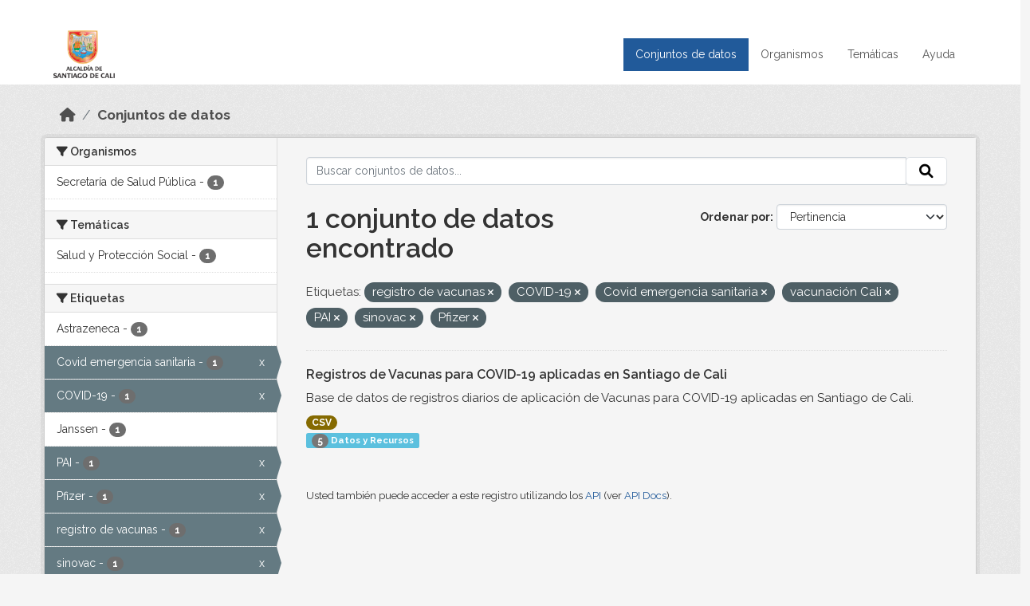

--- FILE ---
content_type: text/html; charset=utf-8
request_url: http://datos.cali.gov.co/dataset?tags=registro+de+vacunas&tags=COVID-19&tags=Covid+emergencia+sanitaria&tags=vacunaci%C3%B3n+Cali&tags=PAI&tags=sinovac&tags=Pfizer
body_size: 40354
content:
<!DOCTYPE html>
<!--[if IE 9]> <html lang="es" class="ie9"> <![endif]-->
<!--[if gt IE 8]><!--> <html lang="es"  > <!--<![endif]-->
  <head>
    <meta charset="utf-8" />
      <meta name="csrf_field_name" content="_csrf_token" />
      <meta name="_csrf_token" content="IjVjYzU1OTA4ZmU4N2VhMDIyYTA3YWM5YWI1ZTMzNDNiMzRlODNlMDki.aXCovQ.Dgs5wc3h3XkQwAZWCSthpZeZ4EA" />

      <meta name="generator" content="ckan 2.10.4" />
      <meta name="viewport" content="width=device-width, initial-scale=1.0">
    <title>Conjunto de datos - Datos Abiertos Cali</title>

    
    
    <link rel="shortcut icon" href="/img/favicon.ico" />
    
    
        <!-- Google tag (gtag.js) -->
<script async src="https://www.googletagmanager.com/gtag/js?id=G-2GPXESL37B"></script>
<script>
 window.dataLayer = window.dataLayer || [];
 function gtag(){dataLayer.push(arguments);}

 gtag('set', 'linker', );
 gtag('js', new Date());

 gtag('config', 'G-2GPXESL37B', {
     anonymize_ip: true,
     linker: {
         domains: []
     }
 });
</script>
    

  
  
      
      
      
    
  
  

  


    
      
      
    

    
    <link href="/webassets/base/1c87a999_main.css" rel="stylesheet"/>
<link href="/webassets/webassets-external/57f7216b780409588d6765cfa4db3c8a_custom.css" rel="stylesheet"/>
<link href="/css/rating.css" rel="stylesheet"/>
<link href="/webassets/ckanext-activity/6ac15be0_activity.css" rel="stylesheet"/>
    
  </head>

  
  <body data-site-root="https://datos.cali.gov.co/" data-locale-root="https://datos.cali.gov.co/" >

    
    <div class="visually-hidden-focusable"><a href="#content">Skip to main content</a></div>
  

  
    

<header class="account-masthead">
  <div class="container">
    
    
    
  </div>
</header>

<header class="navbar navbar-expand-lg navbar-static-top masthead">
    
  <div class="container">
    <div class="row row-cols-md-2 w-100">
      <hgroup class="header-image navbar-left col">
        
        <a class="logo" href="/">
        <!--
          <img class="image-header" src="/img/lema-alcaldia-cali.png" alt="Datos Abiertos - Alcaldía de Santiago de Cali"
              title="Alcaldía de Santiago de Cali">
        -->
          <img class="image-header" src="/img/logo-alcaldia-cali.png" alt="Datos Abiertos - Alcaldía de Santiago de Cali"
              title="Alcaldía de Santiago de Cali">
          <span class="title-header sr-only">Datos Abiertos</span>
        </a>
        
      </hgroup>
      <di class="col text-end">
        <button class="navbar-toggler" type="button" data-bs-toggle="collapse" data-bs-target="#navbarSupportedContent" aria-controls="navbarSupportedContent" aria-expanded="false" aria-label="Toggle navigation">
          <span class="navbar-toggler-icon"></span>
        </button>
      </div>
      <!-- <div class="navbar-right">
        <button data-target="#main-navigation-toggle" data-toggle="collapse" class="navbar-toggle collapsed"
                type="button">
          <span class="fa fa-bars"></span>
        </button>
      </div> -->

      <div class="collapse navbar-collapse col justify-content-end" id="main-navigation-toggle">
        
        <nav class="section navigation">
          <ul class="navbar-nav me-auto mb-2 mb-lg-0">
            
            <li class="active"><a href="/dataset/">Conjuntos de datos</a></li><li><a href="/organization/">Organismos</a></li><li><a href="/group/">Temáticas</a></li><li><a href="/pages/ayuda">Ayuda</a></li>
            
          </ul>
        </nav>
         
        
        
      </div>
    </div>
  </div>
</header>

  
    <div class="main">
      <div id="content" class="container">
        
          
            <div class="flash-messages">
              
                
              
            </div>
          

          
            <div class="toolbar" role="navigation" aria-label="Miga de pan">
              
                
                  <ol class="breadcrumb">
                    
<li class="home"><a href="/" aria-label="Inicio"><i class="fa fa-home"></i><span> Inicio</span></a></li>
                    
  <li class="active"><a href="/dataset/">Conjuntos de datos</a></li>

                  </ol>
                
              
            </div>
          

          <div class="row wrapper">
            
            
            

            
              <aside class="secondary col-md-3">
                
                
  <div class="filters">
    <div>
      
        

    
    
	
	    
		<section class="module module-narrow module-shallow">
		    
			<h2 class="module-heading">
			    <i class="fa fa-filter"></i>
			    Organismos
			</h2>
		    
		    
			
			    
				<nav aria-label="Organismos">
				    <ul class="list-unstyled nav nav-simple nav-facet">
					
					    
					    
					    
					    
					    <li class="nav-item ">
						<a href="/dataset/?tags=registro+de+vacunas&amp;tags=COVID-19&amp;tags=Covid+emergencia+sanitaria&amp;tags=vacunaci%C3%B3n+Cali&amp;tags=PAI&amp;tags=sinovac&amp;tags=Pfizer&amp;organization=secretaria-de-salud-publica" title="">
						    <span class="item-label">Secretaría de Salud Pública</span>
						    <span class="hidden separator"> - </span>
						    <span class="item-count badge">1</span>
							
						</a>
					    </li>
					
				    </ul>
				</nav>

				<p class="module-footer">
				    
					
				    
				</p>
			    
			
		    
		</section>
	    
	
    

      
        

    
    
	
	    
		<section class="module module-narrow module-shallow">
		    
			<h2 class="module-heading">
			    <i class="fa fa-filter"></i>
			    Temáticas
			</h2>
		    
		    
			
			    
				<nav aria-label="Temáticas">
				    <ul class="list-unstyled nav nav-simple nav-facet">
					
					    
					    
					    
					    
					    <li class="nav-item ">
						<a href="/dataset/?tags=registro+de+vacunas&amp;tags=COVID-19&amp;tags=Covid+emergencia+sanitaria&amp;tags=vacunaci%C3%B3n+Cali&amp;tags=PAI&amp;tags=sinovac&amp;tags=Pfizer&amp;groups=salud-y-proteccion-social" title="">
						    <span class="item-label">Salud y Protección Social</span>
						    <span class="hidden separator"> - </span>
						    <span class="item-count badge">1</span>
							
						</a>
					    </li>
					
				    </ul>
				</nav>

				<p class="module-footer">
				    
					
				    
				</p>
			    
			
		    
		</section>
	    
	
    

      
        

    
    
	
	    
		<section class="module module-narrow module-shallow">
		    
			<h2 class="module-heading">
			    <i class="fa fa-filter"></i>
			    Etiquetas
			</h2>
		    
		    
			
			    
				<nav aria-label="Etiquetas">
				    <ul class="list-unstyled nav nav-simple nav-facet">
					
					    
					    
					    
					    
					    <li class="nav-item ">
						<a href="/dataset/?tags=registro+de+vacunas&amp;tags=COVID-19&amp;tags=Covid+emergencia+sanitaria&amp;tags=vacunaci%C3%B3n+Cali&amp;tags=PAI&amp;tags=sinovac&amp;tags=Pfizer&amp;tags=Astrazeneca" title="">
						    <span class="item-label">Astrazeneca</span>
						    <span class="hidden separator"> - </span>
						    <span class="item-count badge">1</span>
							
						</a>
					    </li>
					
					    
					    
					    
					    
					    <li class="nav-item  active">
						<a href="/dataset/?tags=registro+de+vacunas&amp;tags=COVID-19&amp;tags=vacunaci%C3%B3n+Cali&amp;tags=PAI&amp;tags=sinovac&amp;tags=Pfizer" title="">
						    <span class="item-label">Covid emergencia sanitaria</span>
						    <span class="hidden separator"> - </span>
						    <span class="item-count badge">1</span>
							<span class="facet-close">x</span>
						</a>
					    </li>
					
					    
					    
					    
					    
					    <li class="nav-item  active">
						<a href="/dataset/?tags=registro+de+vacunas&amp;tags=Covid+emergencia+sanitaria&amp;tags=vacunaci%C3%B3n+Cali&amp;tags=PAI&amp;tags=sinovac&amp;tags=Pfizer" title="">
						    <span class="item-label">COVID-19</span>
						    <span class="hidden separator"> - </span>
						    <span class="item-count badge">1</span>
							<span class="facet-close">x</span>
						</a>
					    </li>
					
					    
					    
					    
					    
					    <li class="nav-item ">
						<a href="/dataset/?tags=registro+de+vacunas&amp;tags=COVID-19&amp;tags=Covid+emergencia+sanitaria&amp;tags=vacunaci%C3%B3n+Cali&amp;tags=PAI&amp;tags=sinovac&amp;tags=Pfizer&amp;tags=Janssen" title="">
						    <span class="item-label">Janssen</span>
						    <span class="hidden separator"> - </span>
						    <span class="item-count badge">1</span>
							
						</a>
					    </li>
					
					    
					    
					    
					    
					    <li class="nav-item  active">
						<a href="/dataset/?tags=registro+de+vacunas&amp;tags=COVID-19&amp;tags=Covid+emergencia+sanitaria&amp;tags=vacunaci%C3%B3n+Cali&amp;tags=sinovac&amp;tags=Pfizer" title="">
						    <span class="item-label">PAI</span>
						    <span class="hidden separator"> - </span>
						    <span class="item-count badge">1</span>
							<span class="facet-close">x</span>
						</a>
					    </li>
					
					    
					    
					    
					    
					    <li class="nav-item  active">
						<a href="/dataset/?tags=registro+de+vacunas&amp;tags=COVID-19&amp;tags=Covid+emergencia+sanitaria&amp;tags=vacunaci%C3%B3n+Cali&amp;tags=PAI&amp;tags=sinovac" title="">
						    <span class="item-label">Pfizer</span>
						    <span class="hidden separator"> - </span>
						    <span class="item-count badge">1</span>
							<span class="facet-close">x</span>
						</a>
					    </li>
					
					    
					    
					    
					    
					    <li class="nav-item  active">
						<a href="/dataset/?tags=COVID-19&amp;tags=Covid+emergencia+sanitaria&amp;tags=vacunaci%C3%B3n+Cali&amp;tags=PAI&amp;tags=sinovac&amp;tags=Pfizer" title="">
						    <span class="item-label">registro de vacunas</span>
						    <span class="hidden separator"> - </span>
						    <span class="item-count badge">1</span>
							<span class="facet-close">x</span>
						</a>
					    </li>
					
					    
					    
					    
					    
					    <li class="nav-item  active">
						<a href="/dataset/?tags=registro+de+vacunas&amp;tags=COVID-19&amp;tags=Covid+emergencia+sanitaria&amp;tags=vacunaci%C3%B3n+Cali&amp;tags=PAI&amp;tags=Pfizer" title="">
						    <span class="item-label">sinovac</span>
						    <span class="hidden separator"> - </span>
						    <span class="item-count badge">1</span>
							<span class="facet-close">x</span>
						</a>
					    </li>
					
					    
					    
					    
					    
					    <li class="nav-item ">
						<a href="/dataset/?tags=registro+de+vacunas&amp;tags=COVID-19&amp;tags=Covid+emergencia+sanitaria&amp;tags=vacunaci%C3%B3n+Cali&amp;tags=PAI&amp;tags=sinovac&amp;tags=Pfizer&amp;tags=vacunaci%C3%B3n" title="">
						    <span class="item-label">vacunación</span>
						    <span class="hidden separator"> - </span>
						    <span class="item-count badge">1</span>
							
						</a>
					    </li>
					
					    
					    
					    
					    
					    <li class="nav-item  active">
						<a href="/dataset/?tags=registro+de+vacunas&amp;tags=COVID-19&amp;tags=Covid+emergencia+sanitaria&amp;tags=PAI&amp;tags=sinovac&amp;tags=Pfizer" title="">
						    <span class="item-label">vacunación Cali</span>
						    <span class="hidden separator"> - </span>
						    <span class="item-count badge">1</span>
							<span class="facet-close">x</span>
						</a>
					    </li>
					
				    </ul>
				</nav>

				<p class="module-footer">
				    
					
				    
				</p>
			    
			
		    
		</section>
	    
	
    

      
        

    
    
	
	    
		<section class="module module-narrow module-shallow">
		    
			<h2 class="module-heading">
			    <i class="fa fa-filter"></i>
			    Formatos
			</h2>
		    
		    
			
			    
				<nav aria-label="Formatos">
				    <ul class="list-unstyled nav nav-simple nav-facet">
					
					    
					    
					    
					    
					    <li class="nav-item ">
						<a href="/dataset/?tags=registro+de+vacunas&amp;tags=COVID-19&amp;tags=Covid+emergencia+sanitaria&amp;tags=vacunaci%C3%B3n+Cali&amp;tags=PAI&amp;tags=sinovac&amp;tags=Pfizer&amp;res_format=CSV" title="">
						    <span class="item-label">CSV</span>
						    <span class="hidden separator"> - </span>
						    <span class="item-count badge">1</span>
							
						</a>
					    </li>
					
				    </ul>
				</nav>

				<p class="module-footer">
				    
					
				    
				</p>
			    
			
		    
		</section>
	    
	
    

      
        

    
    
	
	    
		<section class="module module-narrow module-shallow">
		    
			<h2 class="module-heading">
			    <i class="fa fa-filter"></i>
			    Licencias
			</h2>
		    
		    
			
			    
				<nav aria-label="Licencias">
				    <ul class="list-unstyled nav nav-simple nav-facet">
					
					    
					    
					    
					    
					    <li class="nav-item ">
						<a href="/dataset/?tags=registro+de+vacunas&amp;tags=COVID-19&amp;tags=Covid+emergencia+sanitaria&amp;tags=vacunaci%C3%B3n+Cali&amp;tags=PAI&amp;tags=sinovac&amp;tags=Pfizer&amp;license_id=cc-by-sa" title="Creative Commons Attribution Share-Alike">
						    <span class="item-label">Creative Commons...</span>
						    <span class="hidden separator"> - </span>
						    <span class="item-count badge">1</span>
							
						</a>
					    </li>
					
				    </ul>
				</nav>

				<p class="module-footer">
				    
					
				    
				</p>
			    
			
		    
		</section>
	    
	
    

      
    </div>
    <a class="close no-text hide-filters"><i class="fa fa-times-circle"></i><span class="text">close</span></a>
  </div>

              </aside>
            

            
              <div class="primary col-md-9 col-xs-12" role="main">
                
                
  <section class="module">
    <div class="module-content">
      
        
      
      
    
    
    







<form id="dataset-search-form" class="search-form" method="get" data-module="select-switch">

  
    <div class="input-group search-input-group">
      <input aria-label="Buscar conjuntos de datos..." id="field-giant-search" type="text" class="form-control input-lg" name="q" value="" autocomplete="off" placeholder="Buscar conjuntos de datos...">
      
      <span class="input-group-btn">
        <button class="btn btn-default btn-lg" type="submit" value="search" aria-label="Enviar">
          <i class="fa fa-search"></i>
        </button>
      </span>
      
    </div>
  

  
    <span>






<input type="hidden" name="tags" value="registro de vacunas" />





<input type="hidden" name="tags" value="COVID-19" />





<input type="hidden" name="tags" value="Covid emergencia sanitaria" />





<input type="hidden" name="tags" value="vacunación Cali" />





<input type="hidden" name="tags" value="PAI" />





<input type="hidden" name="tags" value="sinovac" />





<input type="hidden" name="tags" value="Pfizer" />



</span>
  

  
    
      <div class="form-group control-order-by">
        <label for="field-order-by">Ordenar por</label>
        <select id="field-order-by" name="sort" class="form-control form-select">
          
            
              <option value="score desc, metadata_modified desc" selected="selected">Pertinencia</option>
            
          
            
              <option value="title_string asc">Nombre Ascendente</option>
            
          
            
              <option value="title_string desc">Nombre Descendente</option>
            
          
            
          
            
          
            
              <option value="metadata_modified desc">Última modificación</option>
            
          
            
          
        </select>
        
        <button class="btn btn-default js-hide" type="submit">Ir</button>
        
      </div>
    
  

  
    
      <h1>

  
  
  
  

1 conjunto de datos encontrado</h1>
    
  

  
    
      <p class="filter-list">
        
          
          <span class="facet">Etiquetas:</span>
          
            <span class="filtered pill">registro de vacunas
              <a href="/dataset/?tags=COVID-19&amp;tags=Covid+emergencia+sanitaria&amp;tags=vacunaci%C3%B3n+Cali&amp;tags=PAI&amp;tags=sinovac&amp;tags=Pfizer" class="remove" title="Quitar"><i class="fa fa-times"></i></a>
            </span>
          
            <span class="filtered pill">COVID-19
              <a href="/dataset/?tags=registro+de+vacunas&amp;tags=Covid+emergencia+sanitaria&amp;tags=vacunaci%C3%B3n+Cali&amp;tags=PAI&amp;tags=sinovac&amp;tags=Pfizer" class="remove" title="Quitar"><i class="fa fa-times"></i></a>
            </span>
          
            <span class="filtered pill">Covid emergencia sanitaria
              <a href="/dataset/?tags=registro+de+vacunas&amp;tags=COVID-19&amp;tags=vacunaci%C3%B3n+Cali&amp;tags=PAI&amp;tags=sinovac&amp;tags=Pfizer" class="remove" title="Quitar"><i class="fa fa-times"></i></a>
            </span>
          
            <span class="filtered pill">vacunación Cali
              <a href="/dataset/?tags=registro+de+vacunas&amp;tags=COVID-19&amp;tags=Covid+emergencia+sanitaria&amp;tags=PAI&amp;tags=sinovac&amp;tags=Pfizer" class="remove" title="Quitar"><i class="fa fa-times"></i></a>
            </span>
          
            <span class="filtered pill">PAI
              <a href="/dataset/?tags=registro+de+vacunas&amp;tags=COVID-19&amp;tags=Covid+emergencia+sanitaria&amp;tags=vacunaci%C3%B3n+Cali&amp;tags=sinovac&amp;tags=Pfizer" class="remove" title="Quitar"><i class="fa fa-times"></i></a>
            </span>
          
            <span class="filtered pill">sinovac
              <a href="/dataset/?tags=registro+de+vacunas&amp;tags=COVID-19&amp;tags=Covid+emergencia+sanitaria&amp;tags=vacunaci%C3%B3n+Cali&amp;tags=PAI&amp;tags=Pfizer" class="remove" title="Quitar"><i class="fa fa-times"></i></a>
            </span>
          
            <span class="filtered pill">Pfizer
              <a href="/dataset/?tags=registro+de+vacunas&amp;tags=COVID-19&amp;tags=Covid+emergencia+sanitaria&amp;tags=vacunaci%C3%B3n+Cali&amp;tags=PAI&amp;tags=sinovac" class="remove" title="Quitar"><i class="fa fa-times"></i></a>
            </span>
          
        
      </p>
      <a class="show-filters btn btn-default">Filtrar Resultados</a>
    
  

</form>





      
        

  
    <ul class="dataset-list list-unstyled">
    	
	      
	        






  <li class="dataset-item">
    

      <div class="dataset-content">
        
          <h2 class="dataset-heading">
            
              
            
            
<a href="/dataset/registros-de-vacunas-para-covid-aplicadas" title="Registros de Vacunas para COVID-19 aplicadas en Santiago de Cali">
  Registros de Vacunas para COVID-19 aplicadas en Santiago de Cali
</a>

            
              
              
            
          </h2>
        
        
          
            <div>Base de datos de registros diarios de aplicación de Vacunas para COVID-19 aplicadas en Santiago de Cali.</div>
          
        
      </div>
      
        
          
            <ul class="dataset-resources list-unstyled">
              
                
                <li>
                  <a href="/dataset/registros-de-vacunas-para-covid-aplicadas" class="badge badge-default" data-format="csv">CSV</a>
                </li>
                
              
            </ul>
          
        
      
    
<div class="label label-info">
  <span class="item-count badge">5</span> Datos y Recursos
</div>

  </li>

	      
	    
    </ul>
  

      
    </div>

    
      
    
  </section>

  
    <section class="module">
      <div class="module-content">
        
          <small>
            
            
            
          Usted también puede acceder a este registro utilizando los <a href="/api/3">API</a> (ver <a href="http://docs.ckan.org/en/2.10/api/">API Docs</a>).
          </small>
        
      </div>
    </section>
  

              </div>
            
          </div>
        
      </div>
    </div>
  
    <footer class="site-footer">
  <div class="container">
    <div class="row">
      <div class="contact col-md-12 wow fadeInUp animated">
        <h2 class="title-section">Contáctenos</h2>
        <div class="row">
          <div class="info-container col-md-6">
            <div class="info place">
              <span>Dirección:</span> Centro Administrativo Municipal (CAM) Avenida 2 Norte #10 - 70. Cali - Valle del
              Cauca - Colombia.
            </div>
            <div class="info clock">
              <span>Horario atención:</span> lunes a viernes de 8 am a 12 pm y de 2 pm a 5 pm.
            </div>
            <div class="info clock">
              <a href="http://www.cali.gov.co/publicaciones/43/oficina_de_atencin_al_ciudadano/"> Atención al
                ciudadano </a>
            </div>
            <div class="info directory">
              <a href="http://www.cali.gov.co/directorio/">Directorio dependencias</a>
            </div>
          </div>
          <div class="info-container col-md-6 wow fadeInUp animated">
            <div class="info phone">
              <span>Linea Nacional:</span> 01 8000 222 195
            </div>
            <div class="info phone">
              <span>Lineas Locales:</span> 195 - (57+2) 887 9020
            </div>
            <div class="info email">
              <span>Email:</span> <a href="mailto:contactenos@cali.gov.co" title="Alcaldía de Santiago de Cali">contactenos@cali.gov.co</a>
            </div>
            <div class="info email">
              <span>Notificaciones Judiciales:</span> <a href="mailto:notificacionesjudiciales@cali.gov.co"
                                                        title="Alcaldía de Santiago de Cali">notificacionesjudiciales@cali.gov.co</a>
            </div>
          </div>
        </div> <!-- FIN ROW -->
      </div>
    </div> <!-- FIN ROW -->
  </div>

  <div class="copyright">
    <div class="container">
      
      <div class="row">
        <div class="col-md-8 footer-links">
          
          <ul class="list-unstyled">
            
            <li><a href="/about">Acerca de Datos Abiertos Cali</a>
            </li>
            
          </ul>
          <ul class="list-unstyled">
            
            
            <li><a href="http://docs.ckan.org/en/2.10/api/">API CKAN</a></li>
            <li><a href="http://www.ckan.org/">CKAN Association</a></li>
            <li><a href="http://www.opendefinition.org/okd/"><img
                src="/base/images/od_80x15_blue.png" alt="Open Data"></a></li>
            
          </ul>
          
        </div>
        <div class="col-md-4 attribution">
          
          <p><strong>Gestionado con </strong> <a class="hide-text ckan-footer-logo" href="http://ckan.org">CKAN</a>
          <!-- <a class="hide-text nexura-footer-logo" href="http://www.nexura.com/" title="Nexura Internacional">Nexura</a> -->
          </p>
          
          
          
<form class="lang-select" action="/util/redirect" data-module="select-switch" method="POST">
  
<input type="hidden" name="_csrf_token" value="IjVjYzU1OTA4ZmU4N2VhMDIyYTA3YWM5YWI1ZTMzNDNiMzRlODNlMDki.aXCovQ.Dgs5wc3h3XkQwAZWCSthpZeZ4EA"/> 
  <div class="form-group">
    <label for="field-lang-select">Idioma</label>
    <select id="field-lang-select" name="url" data-module="autocomplete" data-module-dropdown-class="lang-dropdown" data-module-container-class="lang-container">
      
        <option value="/es/dataset?tags=registro+de+vacunas&amp;tags=COVID-19&amp;tags=Covid+emergencia+sanitaria&amp;tags=vacunaci%C3%B3n+Cali&amp;tags=PAI&amp;tags=sinovac&amp;tags=Pfizer" selected="selected">
          español
        </option>
      
        <option value="/en/dataset?tags=registro+de+vacunas&amp;tags=COVID-19&amp;tags=Covid+emergencia+sanitaria&amp;tags=vacunaci%C3%B3n+Cali&amp;tags=PAI&amp;tags=sinovac&amp;tags=Pfizer" >
          English
        </option>
      
        <option value="/pt_BR/dataset?tags=registro+de+vacunas&amp;tags=COVID-19&amp;tags=Covid+emergencia+sanitaria&amp;tags=vacunaci%C3%B3n+Cali&amp;tags=PAI&amp;tags=sinovac&amp;tags=Pfizer" >
          português (Brasil)
        </option>
      
        <option value="/ja/dataset?tags=registro+de+vacunas&amp;tags=COVID-19&amp;tags=Covid+emergencia+sanitaria&amp;tags=vacunaci%C3%B3n+Cali&amp;tags=PAI&amp;tags=sinovac&amp;tags=Pfizer" >
          日本語
        </option>
      
        <option value="/it/dataset?tags=registro+de+vacunas&amp;tags=COVID-19&amp;tags=Covid+emergencia+sanitaria&amp;tags=vacunaci%C3%B3n+Cali&amp;tags=PAI&amp;tags=sinovac&amp;tags=Pfizer" >
          italiano
        </option>
      
        <option value="/cs_CZ/dataset?tags=registro+de+vacunas&amp;tags=COVID-19&amp;tags=Covid+emergencia+sanitaria&amp;tags=vacunaci%C3%B3n+Cali&amp;tags=PAI&amp;tags=sinovac&amp;tags=Pfizer" >
          čeština (Česko)
        </option>
      
        <option value="/ca/dataset?tags=registro+de+vacunas&amp;tags=COVID-19&amp;tags=Covid+emergencia+sanitaria&amp;tags=vacunaci%C3%B3n+Cali&amp;tags=PAI&amp;tags=sinovac&amp;tags=Pfizer" >
          català
        </option>
      
        <option value="/fr/dataset?tags=registro+de+vacunas&amp;tags=COVID-19&amp;tags=Covid+emergencia+sanitaria&amp;tags=vacunaci%C3%B3n+Cali&amp;tags=PAI&amp;tags=sinovac&amp;tags=Pfizer" >
          français
        </option>
      
        <option value="/el/dataset?tags=registro+de+vacunas&amp;tags=COVID-19&amp;tags=Covid+emergencia+sanitaria&amp;tags=vacunaci%C3%B3n+Cali&amp;tags=PAI&amp;tags=sinovac&amp;tags=Pfizer" >
          Ελληνικά
        </option>
      
        <option value="/sv/dataset?tags=registro+de+vacunas&amp;tags=COVID-19&amp;tags=Covid+emergencia+sanitaria&amp;tags=vacunaci%C3%B3n+Cali&amp;tags=PAI&amp;tags=sinovac&amp;tags=Pfizer" >
          svenska
        </option>
      
        <option value="/sr/dataset?tags=registro+de+vacunas&amp;tags=COVID-19&amp;tags=Covid+emergencia+sanitaria&amp;tags=vacunaci%C3%B3n+Cali&amp;tags=PAI&amp;tags=sinovac&amp;tags=Pfizer" >
          српски
        </option>
      
        <option value="/no/dataset?tags=registro+de+vacunas&amp;tags=COVID-19&amp;tags=Covid+emergencia+sanitaria&amp;tags=vacunaci%C3%B3n+Cali&amp;tags=PAI&amp;tags=sinovac&amp;tags=Pfizer" >
          norsk
        </option>
      
        <option value="/sk/dataset?tags=registro+de+vacunas&amp;tags=COVID-19&amp;tags=Covid+emergencia+sanitaria&amp;tags=vacunaci%C3%B3n+Cali&amp;tags=PAI&amp;tags=sinovac&amp;tags=Pfizer" >
          slovenčina
        </option>
      
        <option value="/fi/dataset?tags=registro+de+vacunas&amp;tags=COVID-19&amp;tags=Covid+emergencia+sanitaria&amp;tags=vacunaci%C3%B3n+Cali&amp;tags=PAI&amp;tags=sinovac&amp;tags=Pfizer" >
          suomi
        </option>
      
        <option value="/ru/dataset?tags=registro+de+vacunas&amp;tags=COVID-19&amp;tags=Covid+emergencia+sanitaria&amp;tags=vacunaci%C3%B3n+Cali&amp;tags=PAI&amp;tags=sinovac&amp;tags=Pfizer" >
          русский
        </option>
      
        <option value="/de/dataset?tags=registro+de+vacunas&amp;tags=COVID-19&amp;tags=Covid+emergencia+sanitaria&amp;tags=vacunaci%C3%B3n+Cali&amp;tags=PAI&amp;tags=sinovac&amp;tags=Pfizer" >
          Deutsch
        </option>
      
        <option value="/pl/dataset?tags=registro+de+vacunas&amp;tags=COVID-19&amp;tags=Covid+emergencia+sanitaria&amp;tags=vacunaci%C3%B3n+Cali&amp;tags=PAI&amp;tags=sinovac&amp;tags=Pfizer" >
          polski
        </option>
      
        <option value="/nl/dataset?tags=registro+de+vacunas&amp;tags=COVID-19&amp;tags=Covid+emergencia+sanitaria&amp;tags=vacunaci%C3%B3n+Cali&amp;tags=PAI&amp;tags=sinovac&amp;tags=Pfizer" >
          Nederlands
        </option>
      
        <option value="/bg/dataset?tags=registro+de+vacunas&amp;tags=COVID-19&amp;tags=Covid+emergencia+sanitaria&amp;tags=vacunaci%C3%B3n+Cali&amp;tags=PAI&amp;tags=sinovac&amp;tags=Pfizer" >
          български
        </option>
      
        <option value="/ko_KR/dataset?tags=registro+de+vacunas&amp;tags=COVID-19&amp;tags=Covid+emergencia+sanitaria&amp;tags=vacunaci%C3%B3n+Cali&amp;tags=PAI&amp;tags=sinovac&amp;tags=Pfizer" >
          한국어 (대한민국)
        </option>
      
        <option value="/hu/dataset?tags=registro+de+vacunas&amp;tags=COVID-19&amp;tags=Covid+emergencia+sanitaria&amp;tags=vacunaci%C3%B3n+Cali&amp;tags=PAI&amp;tags=sinovac&amp;tags=Pfizer" >
          magyar
        </option>
      
        <option value="/sl/dataset?tags=registro+de+vacunas&amp;tags=COVID-19&amp;tags=Covid+emergencia+sanitaria&amp;tags=vacunaci%C3%B3n+Cali&amp;tags=PAI&amp;tags=sinovac&amp;tags=Pfizer" >
          slovenščina
        </option>
      
        <option value="/lv/dataset?tags=registro+de+vacunas&amp;tags=COVID-19&amp;tags=Covid+emergencia+sanitaria&amp;tags=vacunaci%C3%B3n+Cali&amp;tags=PAI&amp;tags=sinovac&amp;tags=Pfizer" >
          latviešu
        </option>
      
        <option value="/id/dataset?tags=registro+de+vacunas&amp;tags=COVID-19&amp;tags=Covid+emergencia+sanitaria&amp;tags=vacunaci%C3%B3n+Cali&amp;tags=PAI&amp;tags=sinovac&amp;tags=Pfizer" >
          Indonesia
        </option>
      
        <option value="/ro/dataset?tags=registro+de+vacunas&amp;tags=COVID-19&amp;tags=Covid+emergencia+sanitaria&amp;tags=vacunaci%C3%B3n+Cali&amp;tags=PAI&amp;tags=sinovac&amp;tags=Pfizer" >
          română
        </option>
      
        <option value="/lt/dataset?tags=registro+de+vacunas&amp;tags=COVID-19&amp;tags=Covid+emergencia+sanitaria&amp;tags=vacunaci%C3%B3n+Cali&amp;tags=PAI&amp;tags=sinovac&amp;tags=Pfizer" >
          lietuvių
        </option>
      
        <option value="/bs/dataset?tags=registro+de+vacunas&amp;tags=COVID-19&amp;tags=Covid+emergencia+sanitaria&amp;tags=vacunaci%C3%B3n+Cali&amp;tags=PAI&amp;tags=sinovac&amp;tags=Pfizer" >
          bosanski
        </option>
      
        <option value="/hr/dataset?tags=registro+de+vacunas&amp;tags=COVID-19&amp;tags=Covid+emergencia+sanitaria&amp;tags=vacunaci%C3%B3n+Cali&amp;tags=PAI&amp;tags=sinovac&amp;tags=Pfizer" >
          hrvatski
        </option>
      
        <option value="/gl/dataset?tags=registro+de+vacunas&amp;tags=COVID-19&amp;tags=Covid+emergencia+sanitaria&amp;tags=vacunaci%C3%B3n+Cali&amp;tags=PAI&amp;tags=sinovac&amp;tags=Pfizer" >
          galego
        </option>
      
        <option value="/tl/dataset?tags=registro+de+vacunas&amp;tags=COVID-19&amp;tags=Covid+emergencia+sanitaria&amp;tags=vacunaci%C3%B3n+Cali&amp;tags=PAI&amp;tags=sinovac&amp;tags=Pfizer" >
          Filipino (Pilipinas)
        </option>
      
        <option value="/is/dataset?tags=registro+de+vacunas&amp;tags=COVID-19&amp;tags=Covid+emergencia+sanitaria&amp;tags=vacunaci%C3%B3n+Cali&amp;tags=PAI&amp;tags=sinovac&amp;tags=Pfizer" >
          íslenska
        </option>
      
        <option value="/zh_Hans_CN/dataset?tags=registro+de+vacunas&amp;tags=COVID-19&amp;tags=Covid+emergencia+sanitaria&amp;tags=vacunaci%C3%B3n+Cali&amp;tags=PAI&amp;tags=sinovac&amp;tags=Pfizer" >
          中文 (简体, 中国)
        </option>
      
        <option value="/he/dataset?tags=registro+de+vacunas&amp;tags=COVID-19&amp;tags=Covid+emergencia+sanitaria&amp;tags=vacunaci%C3%B3n+Cali&amp;tags=PAI&amp;tags=sinovac&amp;tags=Pfizer" >
          עברית
        </option>
      
        <option value="/th/dataset?tags=registro+de+vacunas&amp;tags=COVID-19&amp;tags=Covid+emergencia+sanitaria&amp;tags=vacunaci%C3%B3n+Cali&amp;tags=PAI&amp;tags=sinovac&amp;tags=Pfizer" >
          ไทย
        </option>
      
        <option value="/en_AU/dataset?tags=registro+de+vacunas&amp;tags=COVID-19&amp;tags=Covid+emergencia+sanitaria&amp;tags=vacunaci%C3%B3n+Cali&amp;tags=PAI&amp;tags=sinovac&amp;tags=Pfizer" >
          English (Australia)
        </option>
      
        <option value="/es_AR/dataset?tags=registro+de+vacunas&amp;tags=COVID-19&amp;tags=Covid+emergencia+sanitaria&amp;tags=vacunaci%C3%B3n+Cali&amp;tags=PAI&amp;tags=sinovac&amp;tags=Pfizer" >
          español (Argentina)
        </option>
      
        <option value="/mn_MN/dataset?tags=registro+de+vacunas&amp;tags=COVID-19&amp;tags=Covid+emergencia+sanitaria&amp;tags=vacunaci%C3%B3n+Cali&amp;tags=PAI&amp;tags=sinovac&amp;tags=Pfizer" >
          монгол (Монгол)
        </option>
      
        <option value="/da_DK/dataset?tags=registro+de+vacunas&amp;tags=COVID-19&amp;tags=Covid+emergencia+sanitaria&amp;tags=vacunaci%C3%B3n+Cali&amp;tags=PAI&amp;tags=sinovac&amp;tags=Pfizer" >
          dansk (Danmark)
        </option>
      
        <option value="/en_GB/dataset?tags=registro+de+vacunas&amp;tags=COVID-19&amp;tags=Covid+emergencia+sanitaria&amp;tags=vacunaci%C3%B3n+Cali&amp;tags=PAI&amp;tags=sinovac&amp;tags=Pfizer" >
          English (United Kingdom)
        </option>
      
        <option value="/nb_NO/dataset?tags=registro+de+vacunas&amp;tags=COVID-19&amp;tags=Covid+emergencia+sanitaria&amp;tags=vacunaci%C3%B3n+Cali&amp;tags=PAI&amp;tags=sinovac&amp;tags=Pfizer" >
          norsk bokmål (Norge)
        </option>
      
        <option value="/am/dataset?tags=registro+de+vacunas&amp;tags=COVID-19&amp;tags=Covid+emergencia+sanitaria&amp;tags=vacunaci%C3%B3n+Cali&amp;tags=PAI&amp;tags=sinovac&amp;tags=Pfizer" >
          አማርኛ
        </option>
      
        <option value="/pt_PT/dataset?tags=registro+de+vacunas&amp;tags=COVID-19&amp;tags=Covid+emergencia+sanitaria&amp;tags=vacunaci%C3%B3n+Cali&amp;tags=PAI&amp;tags=sinovac&amp;tags=Pfizer" >
          português (Portugal)
        </option>
      
        <option value="/mk/dataset?tags=registro+de+vacunas&amp;tags=COVID-19&amp;tags=Covid+emergencia+sanitaria&amp;tags=vacunaci%C3%B3n+Cali&amp;tags=PAI&amp;tags=sinovac&amp;tags=Pfizer" >
          македонски
        </option>
      
        <option value="/my_MM/dataset?tags=registro+de+vacunas&amp;tags=COVID-19&amp;tags=Covid+emergencia+sanitaria&amp;tags=vacunaci%C3%B3n+Cali&amp;tags=PAI&amp;tags=sinovac&amp;tags=Pfizer" >
          မြန်မာ (မြန်မာ)
        </option>
      
        <option value="/sq/dataset?tags=registro+de+vacunas&amp;tags=COVID-19&amp;tags=Covid+emergencia+sanitaria&amp;tags=vacunaci%C3%B3n+Cali&amp;tags=PAI&amp;tags=sinovac&amp;tags=Pfizer" >
          shqip
        </option>
      
        <option value="/fa_IR/dataset?tags=registro+de+vacunas&amp;tags=COVID-19&amp;tags=Covid+emergencia+sanitaria&amp;tags=vacunaci%C3%B3n+Cali&amp;tags=PAI&amp;tags=sinovac&amp;tags=Pfizer" >
          فارسی (ایران)
        </option>
      
        <option value="/tr/dataset?tags=registro+de+vacunas&amp;tags=COVID-19&amp;tags=Covid+emergencia+sanitaria&amp;tags=vacunaci%C3%B3n+Cali&amp;tags=PAI&amp;tags=sinovac&amp;tags=Pfizer" >
          Türkçe
        </option>
      
        <option value="/sr_Latn/dataset?tags=registro+de+vacunas&amp;tags=COVID-19&amp;tags=Covid+emergencia+sanitaria&amp;tags=vacunaci%C3%B3n+Cali&amp;tags=PAI&amp;tags=sinovac&amp;tags=Pfizer" >
          srpski (latinica)
        </option>
      
        <option value="/uk/dataset?tags=registro+de+vacunas&amp;tags=COVID-19&amp;tags=Covid+emergencia+sanitaria&amp;tags=vacunaci%C3%B3n+Cali&amp;tags=PAI&amp;tags=sinovac&amp;tags=Pfizer" >
          українська
        </option>
      
        <option value="/km/dataset?tags=registro+de+vacunas&amp;tags=COVID-19&amp;tags=Covid+emergencia+sanitaria&amp;tags=vacunaci%C3%B3n+Cali&amp;tags=PAI&amp;tags=sinovac&amp;tags=Pfizer" >
          ខ្មែរ
        </option>
      
        <option value="/vi/dataset?tags=registro+de+vacunas&amp;tags=COVID-19&amp;tags=Covid+emergencia+sanitaria&amp;tags=vacunaci%C3%B3n+Cali&amp;tags=PAI&amp;tags=sinovac&amp;tags=Pfizer" >
          Tiếng Việt
        </option>
      
        <option value="/ar/dataset?tags=registro+de+vacunas&amp;tags=COVID-19&amp;tags=Covid+emergencia+sanitaria&amp;tags=vacunaci%C3%B3n+Cali&amp;tags=PAI&amp;tags=sinovac&amp;tags=Pfizer" >
          العربية
        </option>
      
        <option value="/ne/dataset?tags=registro+de+vacunas&amp;tags=COVID-19&amp;tags=Covid+emergencia+sanitaria&amp;tags=vacunaci%C3%B3n+Cali&amp;tags=PAI&amp;tags=sinovac&amp;tags=Pfizer" >
          नेपाली
        </option>
      
        <option value="/zh_Hant_TW/dataset?tags=registro+de+vacunas&amp;tags=COVID-19&amp;tags=Covid+emergencia+sanitaria&amp;tags=vacunaci%C3%B3n+Cali&amp;tags=PAI&amp;tags=sinovac&amp;tags=Pfizer" >
          中文 (繁體, 台灣)
        </option>
      
        <option value="/eu/dataset?tags=registro+de+vacunas&amp;tags=COVID-19&amp;tags=Covid+emergencia+sanitaria&amp;tags=vacunaci%C3%B3n+Cali&amp;tags=PAI&amp;tags=sinovac&amp;tags=Pfizer" >
          euskara
        </option>
      
        <option value="/uk_UA/dataset?tags=registro+de+vacunas&amp;tags=COVID-19&amp;tags=Covid+emergencia+sanitaria&amp;tags=vacunaci%C3%B3n+Cali&amp;tags=PAI&amp;tags=sinovac&amp;tags=Pfizer" >
          українська (Україна)
        </option>
      
    </select>
  </div>
  <button class="btn btn-default d-none " type="submit">Ir</button>
</form>


          
        </div>
      </div>
      
    </div>
  </div> <!-- FIN COPYRIGHT -->

</footer>


<link rel="stylesheet" href="https://calivirtual.net/chat/v22102021/vista/css/estilos_datos.css">
<script src="https://calivirtual.net/chat/v22102021/vista/js/function_datos.js"></script>    

<button class="boton-chat boton-chat-animated" id="boton-chat" onclick="chat_abrir()">
    <img src="https://calivirtual.net/chat/v22102021/vista/img/chat.png" alt="">
</button>

<div class="contenedor-chat" id="contenedor-chat">
    <div class="chat-head">
        <p>Bienvenido al servicio ChatBox de datos abiertos Cali</p>
        <button class="chat-boton-cerrar" onclick="chat_cerrar()">
            <i class="">&times;</i>
        </button>
    </div>

    <div class="chat-body-inicio" id="chat-body"></div>

    <div class="chat-mensaje" id=chat-mensaje>
        <div class="row">
            <div class="col-sm-12">
                <form action="javascript: chat_mensaje()">
                    <div class="form-group">
                        <div class="input-group">
                            <input type="text" class="form-control" name="chat-texto" id="chat-texto" onkeypress="return soloNumeros(event)" placeholder="Escriba aqui" autocomplete="off" required>
                            <div class="input-group-btn">
                                <button class="btn chat-btn-enviar" type="submit">
                                    <i class="glyphicon glyphicon-send"></i>
                                </button>
                            </div>
                        </div>
                    </div>
                </form>
            </div>
        </div>
    </div>
</div>

<div class="chat-ventana-multimedia" id="chat-ventana-multimedia">
    <img src="" alt="" id="chat-multimedia">
    <br><br>
    <button class="btn btn-danger" style="float: right" onclick="ocultar('chat-ventana-multimedia')">Cerrar</button>
</div>
  
  
  
  
  
  
    
    
    
        
        
        <div class="js-hide" data-module="google-analytics"
             data-module-googleanalytics_resource_prefix="/downloads/">
        </div>
    


  

      

    
    
    <link href="/webassets/vendor/d05bf0e7_fontawesome.css" rel="stylesheet"/>
<link href="/css/rating.css" rel="stylesheet"/>
<link href="/webassets/vendor/f3b8236b_select2.css" rel="stylesheet"/>
    <script src="/webassets/vendor/8c3c143a_jquery.js" type="text/javascript"></script>
<script src="/webassets/vendor/5027b870_vendor.js" type="text/javascript"></script>
<script src="/webassets/vendor/6d1ad7e6_bootstrap.js" type="text/javascript"></script>
<script src="/webassets/base/6fddaa3f_main.js" type="text/javascript"></script>
<script src="/webassets/base/0d750fad_ckan.js" type="text/javascript"></script>
<script src="/webassets/ckanext-googleanalytics/event_tracking.js?c4ef09be" type="text/javascript"></script>
<script src="/webassets/activity/0fdb5ee0_activity.js" type="text/javascript"></script>
  </body>
</html>